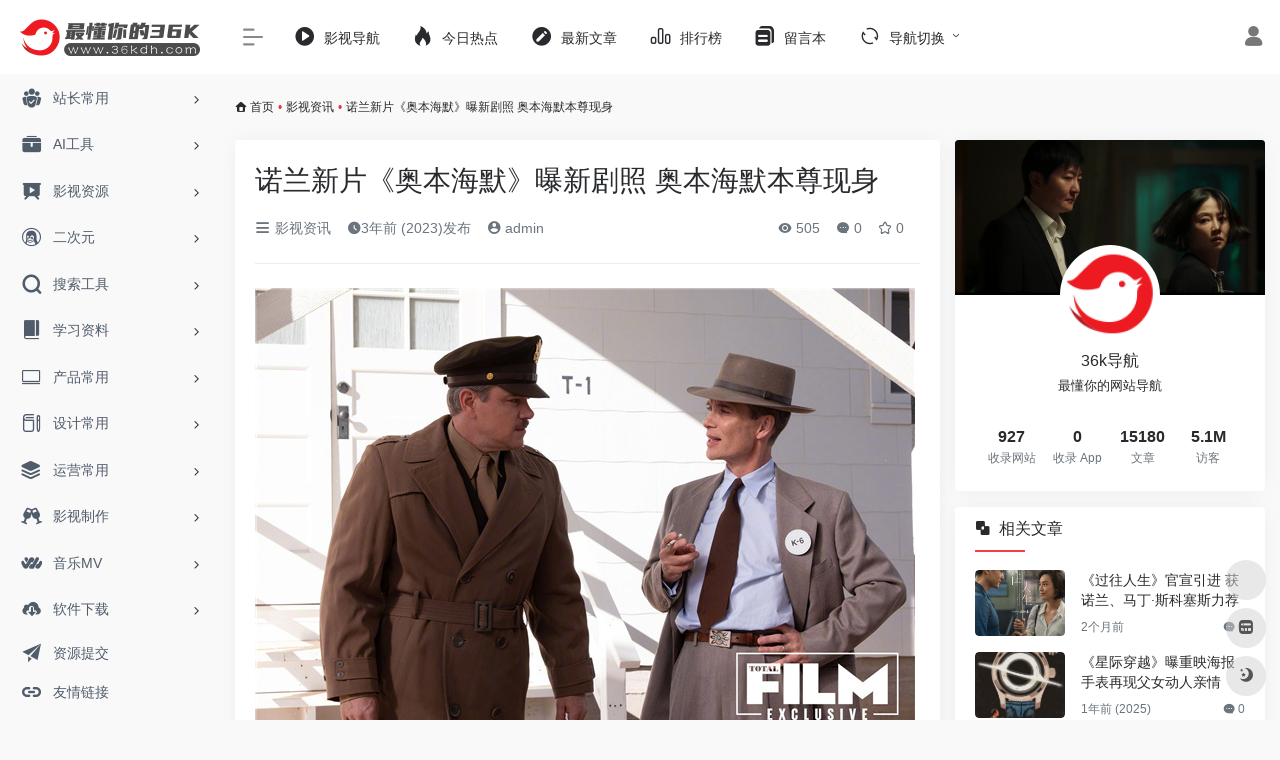

--- FILE ---
content_type: text/html; charset=UTF-8
request_url: https://36kdh.com/4270.html
body_size: 16347
content:
<!DOCTYPE html>
<html lang="zh-Hans" class="io-grey-mode">
<head> 
<script>
    var default_c = "io-grey-mode";
    var night = document.cookie.replace(/(?:(?:^|.*;\s*)io_night_mode\s*\=\s*([^;]*).*$)|^.*$/, "$1"); 
    try {
        if (night === "0") {
            document.documentElement.classList.add("io-black-mode");
            document.documentElement.classList.remove(default_c);
        } else {
            document.documentElement.classList.remove("io-black-mode");
            document.documentElement.classList.add(default_c);
        }
    } catch (_) {}
</script><meta charset="UTF-8">
<meta name="renderer" content="webkit">
<meta name="force-rendering" content="webkit">
<meta http-equiv="X-UA-Compatible" content="IE=edge, chrome=1">
<meta name="viewport" content="width=device-width, initial-scale=1.0, user-scalable=0, minimum-scale=1.0, maximum-scale=0.0, viewport-fit=cover">
<title>诺兰新片《奥本海默》曝新剧照 奥本海默本尊现身-36k导航</title>
<meta name="theme-color" content="#f9f9f9" />
<meta name="keywords" content="奥本海默,希里安·墨菲,诺兰" />
<meta name="description" content="1905电影网讯 近日，由克里斯托弗&middot;诺兰导演的新片《奥本海默》发布全新剧照和片场照。" />
<meta property="og:type" content="article">
<meta property="og:url" content="https://36kdh.com/4270.html"/> 
<meta property="og:title" content="诺兰新片《奥本海默》曝新剧照 奥本海默本尊现身-36k导航">
<meta property="og:description" content="1905电影网讯 近日，由克里斯托弗&middot;诺兰导演的新片《奥本海默》发布全新剧照和片场照。">
<meta property="og:image" content="https://image11.m1905.cn/uploadfile/2023/0520/20230520041815141649.jpg">
<meta property="og:site_name" content="36k导航">
<link rel="shortcut icon" href="https://36kdh.com/wp-content/uploads/2022/07/36kdh.png">
<link rel="apple-touch-icon" href="https://36kdh.com/wp-content/uploads/2022/07/36kdh.png">
<!--[if IE]><script src="https://36kdh.com/wp-content/themes/onenav/js/html5.min.js"></script><![endif]-->
<meta name='robots' content='max-image-preview:large' />
<link rel='dns-prefetch' href='//at.alicdn.com' />
<link rel="alternate" title="oEmbed (JSON)" type="application/json+oembed" href="https://36kdh.com/wp-json/oembed/1.0/embed?url=https%3A%2F%2F36kdh.com%2F4270.html" />
<link rel="alternate" title="oEmbed (XML)" type="text/xml+oembed" href="https://36kdh.com/wp-json/oembed/1.0/embed?url=https%3A%2F%2F36kdh.com%2F4270.html&#038;format=xml" />
<style id='wp-img-auto-sizes-contain-inline-css' type='text/css'>
img:is([sizes=auto i],[sizes^="auto," i]){contain-intrinsic-size:3000px 1500px}
/*# sourceURL=wp-img-auto-sizes-contain-inline-css */
</style>
<style id='classic-theme-styles-inline-css' type='text/css'>
/*! This file is auto-generated */
.wp-block-button__link{color:#fff;background-color:#32373c;border-radius:9999px;box-shadow:none;text-decoration:none;padding:calc(.667em + 2px) calc(1.333em + 2px);font-size:1.125em}.wp-block-file__button{background:#32373c;color:#fff;text-decoration:none}
/*# sourceURL=/wp-includes/css/classic-themes.min.css */
</style>
<link rel='stylesheet' id='iconfont-css' href='https://36kdh.com/wp-content/themes/onenav/css/iconfont.css?ver=4.1806' type='text/css' media='all' />
<link rel='stylesheet' id='iconfont-io-1-css' href='//at.alicdn.com/t/font_1620678_18rbnd2homc.css' type='text/css' media='all' />
<link rel='stylesheet' id='bootstrap-css' href='https://36kdh.com/wp-content/themes/onenav/css/bootstrap.min.css?ver=4.1806' type='text/css' media='all' />
<link rel='stylesheet' id='lightbox-css' href='https://36kdh.com/wp-content/themes/onenav/css/jquery.fancybox.min.css?ver=4.1806' type='text/css' media='all' />
<link rel='stylesheet' id='style-css' href='https://36kdh.com/wp-content/themes/onenav/css/style.min.css?ver=4.1806' type='text/css' media='all' />
<script type="text/javascript" src="https://36kdh.com/wp-content/themes/onenav/js/jquery.min.js?ver=4.1806" id="jquery-js"></script>
<script type="text/javascript" id="jquery-js-after">
/* <![CDATA[ */
/* <![CDATA[ */ 
        function loadFunc(func) {if (document.all){window.attachEvent("onload",func);}else{window.addEventListener("load",func,false);}}   
        /* ]]]]><![CDATA[> */
//# sourceURL=jquery-js-after
/* ]]> */
</script>
<link rel="canonical" href="https://36kdh.com/4270.html" />
<script charset="UTF-8" id="LA_COLLECT" src="//sdk.51.la/js-sdk-pro.min.js"></script>
                <script>LA.init({id: "Jjn9lgLFM34zDS87",ck: "Jjn9lgLFM34zDS87"})</script><style>.customize-width{max-width:1900px}.sidebar-nav{width:220px}@media (min-width: 768px){.main-content{margin-left:220px;}.main-content .page-header{left:220px;}}</style><!-- 自定义代码 -->
<script>
var _hmt = _hmt || [];
(function() {
  var hm = document.createElement("script");
  hm.src = "https://hm.baidu.com/hm.js?ba9fadd1dceb65aa3ce69ac70341b246";
  var s = document.getElementsByTagName("script")[0]; 
  s.parentNode.insertBefore(hm, s);
})();
</script>
<script charset="UTF-8" id="LA_COLLECT" src="/wp-content/themes/onenav/js/js-sdk-pro.min.js"></script>
<script>LA.init({id:"Jjn9lgLFM34zDS87",ck:"Jjn9lgLFM34zDS87"})</script><!-- end 自定义代码 -->
</head> 
<body class="wp-singular post-template-default single single-post postid-4270 single-format-image wp-theme-onenav sidebar_right post postformat-image">
        <div id="sidebar" class="sticky sidebar-nav fade">
            <div class="modal-dialog h-100  sidebar-nav-inner">
                <div class="sidebar-logo border-bottom border-color">
                    <!-- logo -->
                    <div class="logo overflow-hidden">
                                                <a href="https://36kdh.com" class="logo-expanded">
                            <img src="https://36kdh.com/wp-content/uploads/2022/06/35467567.png" height="40" class="logo-light" alt="36k导航">
                            <img src="https://36kdh.com/wp-content/uploads/2022/06/灰.png" height="40" class="logo-dark d-none" alt="36k导航">
                        </a>
                        <a href="https://36kdh.com" class="logo-collapsed">
                            <img src="https://36kdh.com/wp-content/uploads/2022/07/36kdh.png" height="40" class="logo-light" alt="36k导航">
                            <img src="https://36kdh.com/wp-content/uploads/2022/07/36kdh.png" height="40" class="logo-dark d-none" alt="36k导航">
                        </a>
                    </div>
                    <!-- logo end -->
                </div>
                <div class="sidebar-menu flex-fill">
                    <div class="sidebar-scroll" >
                        <div class="sidebar-menu-inner">
                            <ul> 
                                                                                                        <li class="sidebar-item">
                                                                                        <a href="https://36kdh.com/#term-49" class="" data-change="https://36kdh.com/#term-49">
                                                <i class="io io-tuandui icon-fw icon-lg"></i>
                                                <span>站长常用</span>
                                            </a>
                                            <i class="iconfont icon-arrow-r-m sidebar-more text-sm"></i>
                                            <ul >
                                             
                                                <li>
                                                    <a href="https://36kdh.com/#term-49-52" class=""><span>看直播</span></a>
                                                </li>
                                             
                                                <li>
                                                    <a href="https://36kdh.com/#term-49-50" class=""><span>听音乐</span></a>
                                                </li>
                                             
                                                <li>
                                                    <a href="https://36kdh.com/#term-49-51" class=""><span>看电影</span></a>
                                                </li>
                                             
                                                <li>
                                                    <a href="https://36kdh.com/#term-49-53" class=""><span>花钱购物</span></a>
                                                </li>
                                             
                                                <li>
                                                    <a href="https://36kdh.com/#term-49-55" class=""><span>出行旅游</span></a>
                                                </li>
                                             
                                                <li>
                                                    <a href="https://36kdh.com/#term-49-56" class=""><span>口碑外卖</span></a>
                                                </li>
                                             
                                                <li>
                                                    <a href="https://36kdh.com/#term-49-54" class=""><span>社交论坛</span></a>
                                                </li>
                                             
                                                <li>
                                                    <a href="https://36kdh.com/#term-49-57" class=""><span>其他工具</span></a>
                                                </li>
                                                                                        </ul>
                                        </li>
                                                                        <li class="sidebar-item">
                                                                                        <a href="https://36kdh.com/#term-14196" class="" data-change="https://36kdh.com/#term-14196">
                                                <i class="io io-gongju icon-fw icon-lg"></i>
                                                <span>AI工具</span>
                                            </a>
                                            <i class="iconfont icon-arrow-r-m sidebar-more text-sm"></i>
                                            <ul >
                                             
                                                <li>
                                                    <a href="https://36kdh.com/#term-14196-16949" class=""><span>AI推荐</span></a>
                                                </li>
                                                                                        </ul>
                                        </li>
                                                                        <li class="sidebar-item">
                                                                                        <a href="https://36kdh.com/#term-9" class="" data-change="https://36kdh.com/#term-9">
                                                <i class="io io-yanshi icon-fw icon-lg"></i>
                                                <span>影视资源</span>
                                            </a>
                                            <i class="iconfont icon-arrow-r-m sidebar-more text-sm"></i>
                                            <ul >
                                             
                                                <li>
                                                    <a href="https://36kdh.com/#term-9-267" class=""><span>在线影视</span></a>
                                                </li>
                                             
                                                <li>
                                                    <a href="https://36kdh.com/#term-9-64" class=""><span>4K蓝光</span></a>
                                                </li>
                                             
                                                <li>
                                                    <a href="https://36kdh.com/#term-9-66" class=""><span>美剧</span></a>
                                                </li>
                                             
                                                <li>
                                                    <a href="https://36kdh.com/#term-9-67" class=""><span>日韩剧</span></a>
                                                </li>
                                             
                                                <li>
                                                    <a href="https://36kdh.com/#term-9-7" class=""><span>影视名站</span></a>
                                                </li>
                                             
                                                <li>
                                                    <a href="https://36kdh.com/#term-9-8" class=""><span>电影下载</span></a>
                                                </li>
                                             
                                                <li>
                                                    <a href="https://36kdh.com/#term-9-68" class=""><span>纪录片</span></a>
                                                </li>
                                             
                                                <li>
                                                    <a href="https://36kdh.com/#term-9-69" class=""><span>短片视频</span></a>
                                                </li>
                                             
                                                <li>
                                                    <a href="https://36kdh.com/#term-9-70" class=""><span>字幕</span></a>
                                                </li>
                                             
                                                <li>
                                                    <a href="https://36kdh.com/#term-9-71" class=""><span>影视资讯</span></a>
                                                </li>
                                             
                                                <li>
                                                    <a href="https://36kdh.com/#term-9-72" class=""><span>影评解说</span></a>
                                                </li>
                                                                                        </ul>
                                        </li>
                                                                        <li class="sidebar-item">
                                                                                        <a href="https://36kdh.com/#term-42" class="" data-change="https://36kdh.com/#term-42">
                                                <i class="iconfont icon-linux icon-fw icon-lg"></i>
                                                <span>二次元</span>
                                            </a>
                                            <i class="iconfont icon-arrow-r-m sidebar-more text-sm"></i>
                                            <ul >
                                             
                                                <li>
                                                    <a href="https://36kdh.com/#term-42-43" class=""><span>动漫影音</span></a>
                                                </li>
                                             
                                                <li>
                                                    <a href="https://36kdh.com/#term-42-44" class=""><span>动漫下载</span></a>
                                                </li>
                                             
                                                <li>
                                                    <a href="https://36kdh.com/#term-42-46" class=""><span>漫画</span></a>
                                                </li>
                                             
                                                <li>
                                                    <a href="https://36kdh.com/#term-42-2853" class=""><span>漫图</span></a>
                                                </li>
                                             
                                                <li>
                                                    <a href="https://36kdh.com/#term-42-47" class=""><span>社区</span></a>
                                                </li>
                                                                                        </ul>
                                        </li>
                                                                        <li class="sidebar-item">
                                                                                        <a href="https://36kdh.com/#term-18" class="" data-change="https://36kdh.com/#term-18">
                                                <i class="iconfont icon-search icon-fw icon-lg"></i>
                                                <span>搜索工具</span>
                                            </a>
                                            <i class="iconfont icon-arrow-r-m sidebar-more text-sm"></i>
                                            <ul >
                                             
                                                <li>
                                                    <a href="https://36kdh.com/#term-18-124" class=""><span>网盘搜索</span></a>
                                                </li>
                                             
                                                <li>
                                                    <a href="https://36kdh.com/#term-18-119" class=""><span>聚合搜索</span></a>
                                                </li>
                                             
                                                <li>
                                                    <a href="https://36kdh.com/#term-18-120" class=""><span>BT搜索</span></a>
                                                </li>
                                             
                                                <li>
                                                    <a href="https://36kdh.com/#term-18-121" class=""><span>图书搜索</span></a>
                                                </li>
                                             
                                                <li>
                                                    <a href="https://36kdh.com/#term-18-122" class=""><span>小说搜索</span></a>
                                                </li>
                                             
                                                <li>
                                                    <a href="https://36kdh.com/#term-18-123" class=""><span>图片搜索</span></a>
                                                </li>
                                             
                                                <li>
                                                    <a href="https://36kdh.com/#term-18-125" class=""><span>信息查询</span></a>
                                                </li>
                                                                                        </ul>
                                        </li>
                                                                        <li class="sidebar-item">
                                                                                        <a href="https://36kdh.com/#term-14" class="" data-change="https://36kdh.com/#term-14">
                                                <i class="io io-book icon-fw icon-lg"></i>
                                                <span>学习资料</span>
                                            </a>
                                            <i class="iconfont icon-arrow-r-m sidebar-more text-sm"></i>
                                            <ul >
                                             
                                                <li>
                                                    <a href="https://36kdh.com/#term-14-58" class=""><span>向上学习</span></a>
                                                </li>
                                             
                                                <li>
                                                    <a href="https://36kdh.com/#term-14-60" class=""><span>数学</span></a>
                                                </li>
                                             
                                                <li>
                                                    <a href="https://36kdh.com/#term-14-61" class=""><span>写作</span></a>
                                                </li>
                                             
                                                <li>
                                                    <a href="https://36kdh.com/#term-14-59" class=""><span>公务员</span></a>
                                                </li>
                                             
                                                <li>
                                                    <a href="https://36kdh.com/#term-14-62" class=""><span>公开课</span></a>
                                                </li>
                                             
                                                <li>
                                                    <a href="https://36kdh.com/#term-14-63" class=""><span>其他资料</span></a>
                                                </li>
                                                                                        </ul>
                                        </li>
                                                                        <li class="sidebar-item">
                                                                                        <a href="https://36kdh.com/#term-84" class="" data-change="https://36kdh.com/#term-84">
                                                <i class="iconfont icon-huabanfuben icon-fw icon-lg"></i>
                                                <span>产品常用</span>
                                            </a>
                                            <i class="iconfont icon-arrow-r-m sidebar-more text-sm"></i>
                                            <ul >
                                             
                                                <li>
                                                    <a href="https://36kdh.com/#term-84-110" class=""><span>思维导图</span></a>
                                                </li>
                                             
                                                <li>
                                                    <a href="https://36kdh.com/#term-84-112" class=""><span>产品设计</span></a>
                                                </li>
                                             
                                                <li>
                                                    <a href="https://36kdh.com/#term-84-2676" class=""><span>界面设计</span></a>
                                                </li>
                                             
                                                <li>
                                                    <a href="https://36kdh.com/#term-84-2677" class=""><span>网页设计</span></a>
                                                </li>
                                             
                                                <li>
                                                    <a href="https://36kdh.com/#term-84-2463" class=""><span>产品协作</span></a>
                                                </li>
                                             
                                                <li>
                                                    <a href="https://36kdh.com/#term-84-111" class=""><span>学习参考</span></a>
                                                </li>
                                             
                                                <li>
                                                    <a href="https://36kdh.com/#term-84-113" class=""><span>产品资讯</span></a>
                                                </li>
                                                                                        </ul>
                                        </li>
                                                                        <li class="sidebar-item">
                                                                                        <a href="https://36kdh.com/#term-19" class="" data-change="https://36kdh.com/#term-19">
                                                <i class="io io-change icon-fw icon-lg"></i>
                                                <span>设计常用</span>
                                            </a>
                                            <i class="iconfont icon-arrow-r-m sidebar-more text-sm"></i>
                                            <ul >
                                             
                                                <li>
                                                    <a href="https://36kdh.com/#term-19-75" class=""><span>设计工具</span></a>
                                                </li>
                                             
                                                <li>
                                                    <a href="https://36kdh.com/#term-19-2678" class=""><span>UI素材</span></a>
                                                </li>
                                             
                                                <li>
                                                    <a href="https://36kdh.com/#term-19-73" class=""><span>图库</span></a>
                                                </li>
                                             
                                                <li>
                                                    <a href="https://36kdh.com/#term-19-76" class=""><span>图标</span></a>
                                                </li>
                                             
                                                <li>
                                                    <a href="https://36kdh.com/#term-19-74" class=""><span>在线工具</span></a>
                                                </li>
                                             
                                                <li>
                                                    <a href="https://36kdh.com/#term-19-78" class=""><span>在线配色</span></a>
                                                </li>
                                             
                                                <li>
                                                    <a href="https://36kdh.com/#term-19-82" class=""><span>界面灵感</span></a>
                                                </li>
                                             
                                                <li>
                                                    <a href="https://36kdh.com/#term-19-81" class=""><span>灵感创意</span></a>
                                                </li>
                                             
                                                <li>
                                                    <a href="https://36kdh.com/#term-19-83" class=""><span>网页灵感</span></a>
                                                </li>
                                             
                                                <li>
                                                    <a href="https://36kdh.com/#term-19-79" class=""><span>设计社区</span></a>
                                                </li>
                                             
                                                <li>
                                                    <a href="https://36kdh.com/#term-19-77" class=""><span>设计教程</span></a>
                                                </li>
                                                                                        </ul>
                                        </li>
                                                                        <li class="sidebar-item">
                                                                                        <a href="https://36kdh.com/#term-15" class="" data-change="https://36kdh.com/#term-15">
                                                <i class="iconfont icon-category icon-fw icon-lg"></i>
                                                <span>运营常用</span>
                                            </a>
                                            <i class="iconfont icon-arrow-r-m sidebar-more text-sm"></i>
                                            <ul >
                                             
                                                <li>
                                                    <a href="https://36kdh.com/#term-15-109" class=""><span>自媒体</span></a>
                                                </li>
                                             
                                                <li>
                                                    <a href="https://36kdh.com/#term-15-104" class=""><span>热点数据</span></a>
                                                </li>
                                             
                                                <li>
                                                    <a href="https://36kdh.com/#term-15-100" class=""><span>在线工具</span></a>
                                                </li>
                                             
                                                <li>
                                                    <a href="https://36kdh.com/#term-15-102" class=""><span>排版工具</span></a>
                                                </li>
                                             
                                                <li>
                                                    <a href="https://36kdh.com/#term-15-106" class=""><span>二维码生成</span></a>
                                                </li>
                                             
                                                <li>
                                                    <a href="https://36kdh.com/#term-15-105" class=""><span>视频剪辑</span></a>
                                                </li>
                                             
                                                <li>
                                                    <a href="https://36kdh.com/#term-15-101" class=""><span>seo工具</span></a>
                                                </li>
                                             
                                                <li>
                                                    <a href="https://36kdh.com/#term-15-103" class=""><span>收集数据</span></a>
                                                </li>
                                             
                                                <li>
                                                    <a href="https://36kdh.com/#term-15-107" class=""><span>在线协作</span></a>
                                                </li>
                                             
                                                <li>
                                                    <a href="https://36kdh.com/#term-15-108" class=""><span>运营资讯</span></a>
                                                </li>
                                                                                        </ul>
                                        </li>
                                                                        <li class="sidebar-item">
                                                                                        <a href="https://36kdh.com/#term-20" class="" data-change="https://36kdh.com/#term-20">
                                                <i class="iconfont icon-links icon-fw icon-lg"></i>
                                                <span>影视制作</span>
                                            </a>
                                            <i class="iconfont icon-arrow-r-m sidebar-more text-sm"></i>
                                            <ul >
                                             
                                                <li>
                                                    <a href="https://36kdh.com/#term-20-126" class=""><span>影视素材</span></a>
                                                </li>
                                             
                                                <li>
                                                    <a href="https://36kdh.com/#term-20-128" class=""><span>剪辑相关</span></a>
                                                </li>
                                             
                                                <li>
                                                    <a href="https://36kdh.com/#term-20-129" class=""><span>渲染平台</span></a>
                                                </li>
                                             
                                                <li>
                                                    <a href="https://36kdh.com/#term-20-127" class=""><span>软件插件</span></a>
                                                </li>
                                             
                                                <li>
                                                    <a href="https://36kdh.com/#term-20-130" class=""><span>学习论坛</span></a>
                                                </li>
                                                                                        </ul>
                                        </li>
                                                                        <li class="sidebar-item">
                                                                                        <a href="https://36kdh.com/#term-21" class="" data-change="https://36kdh.com/#term-21">
                                                <i class="io io-iowen icon-fw icon-lg"></i>
                                                <span>音乐MV</span>
                                            </a>
                                            <i class="iconfont icon-arrow-r-m sidebar-more text-sm"></i>
                                            <ul >
                                             
                                                <li>
                                                    <a href="https://36kdh.com/#term-21-114" class=""><span>在线音乐</span></a>
                                                </li>
                                             
                                                <li>
                                                    <a href="https://36kdh.com/#term-21-866" class=""><span>音乐下载</span></a>
                                                </li>
                                             
                                                <li>
                                                    <a href="https://36kdh.com/#term-21-116" class=""><span>高清MV</span></a>
                                                </li>
                                             
                                                <li>
                                                    <a href="https://36kdh.com/#term-21-117" class=""><span>电台FM</span></a>
                                                </li>
                                             
                                                <li>
                                                    <a href="https://36kdh.com/#term-21-118" class=""><span>其他音乐</span></a>
                                                </li>
                                                                                        </ul>
                                        </li>
                                                                        <li class="sidebar-item">
                                                                                        <a href="https://36kdh.com/#term-16" class="" data-change="https://36kdh.com/#term-16">
                                                <i class="io io-xiazai1 icon-fw icon-lg"></i>
                                                <span>软件下载</span>
                                            </a>
                                            <i class="iconfont icon-arrow-r-m sidebar-more text-sm"></i>
                                            <ul >
                                             
                                                <li>
                                                    <a href="https://36kdh.com/#term-16-45" class=""><span>游戏下载</span></a>
                                                </li>
                                             
                                                <li>
                                                    <a href="https://36kdh.com/#term-16-94" class=""><span>资源站</span></a>
                                                </li>
                                             
                                                <li>
                                                    <a href="https://36kdh.com/#term-16-923" class=""><span>下载站</span></a>
                                                </li>
                                             
                                                <li>
                                                    <a href="https://36kdh.com/#term-16-95" class=""><span>破解站</span></a>
                                                </li>
                                             
                                                <li>
                                                    <a href="https://36kdh.com/#term-16-907" class=""><span>电脑软件</span></a>
                                                </li>
                                             
                                                <li>
                                                    <a href="https://36kdh.com/#term-16-96" class=""><span>安卓下载</span></a>
                                                </li>
                                             
                                                <li>
                                                    <a href="https://36kdh.com/#term-16-97" class=""><span>苹果下载</span></a>
                                                </li>
                                             
                                                <li>
                                                    <a href="https://36kdh.com/#term-16-98" class=""><span>下载工具</span></a>
                                                </li>
                                             
                                                <li>
                                                    <a href="https://36kdh.com/#term-16-99" class=""><span>网页插件</span></a>
                                                </li>
                                                                                        </ul>
                                        </li>
                                                                        <li class="sidebar-item">
                                                                                        <a href="https://36kdh.com/#term-86" class="" data-change="https://36kdh.com/#term-86">
                                                <i class="iconfont icon-globe icon-fw icon-lg"></i>
                                                <span>导航网址</span>
                                            </a>
                                            <i class="iconfont icon-arrow-r-m sidebar-more text-sm"></i>
                                            <ul >
                                             
                                                <li>
                                                    <a href="https://36kdh.com/#term-86-87" class=""><span>综合</span></a>
                                                </li>
                                             
                                                <li>
                                                    <a href="https://36kdh.com/#term-86-88" class=""><span>学习</span></a>
                                                </li>
                                             
                                                <li>
                                                    <a href="https://36kdh.com/#term-86-89" class=""><span>学术</span></a>
                                                </li>
                                             
                                                <li>
                                                    <a href="https://36kdh.com/#term-86-91" class=""><span>影视</span></a>
                                                </li>
                                             
                                                <li>
                                                    <a href="https://36kdh.com/#term-86-93" class=""><span>产品</span></a>
                                                </li>
                                             
                                                <li>
                                                    <a href="https://36kdh.com/#term-86-90" class=""><span>设计</span></a>
                                                </li>
                                             
                                                <li>
                                                    <a href="https://36kdh.com/#term-86-92" class=""><span>运营</span></a>
                                                </li>
                                                                                        </ul>
                                        </li>
                                                                        <li class="sidebar-item">
                                                                                        <a href="https://36kdh.com/#term-15838" class="" data-change="https://36kdh.com/#term-15838">
                                                <i class="iconfont icon-category icon-fw icon-lg"></i>
                                                <span>乱七八糟</span>
                                            </a>
                                            <i class="iconfont icon-arrow-r-m sidebar-more text-sm"></i>
                                            <ul >
                                             
                                                <li>
                                                    <a href="https://36kdh.com/#term-15838-85" class=""><span>未分类</span></a>
                                                </li>
                                             
                                                <li>
                                                    <a href="https://36kdh.com/#term-15838-15839" class=""><span>失效站点</span></a>
                                                </li>
                                                                                        </ul>
                                        </li>
                                 
                            </ul>
                        </div>
                    </div>
                </div>
                <div class="border-top py-2 border-color">
                    <div class="flex-bottom">
                        <ul> 
                            <li id="menu-item-64" class="menu-item menu-item-type-post_type menu-item-object-page menu-item-64 sidebar-item"><a href="https://36kdh.com/tijiao">
        <i class="iconfont icon-tougao icon-fw icon-lg"></i>
                <span>资源提交</span></a></li>
<li id="menu-item-65" class="menu-item menu-item-type-post_type menu-item-object-page menu-item-65 sidebar-item"><a href="https://36kdh.com/links">
        <i class="iconfont icon-url icon-fw icon-lg"></i>
                <span>友情链接</span></a></li>
 
                        </ul>
                    </div>
                </div>
            </div>
        </div>
        <div class="main-content flex-fill">    <div class=" header-nav">
        <div id="header" class="page-header sticky">
            <div class="navbar navbar-expand-md">
                <div class="container-fluid p-0 position-relative">
                    <div class="position-absolute w-100 text-center">
                        <a href="https://36kdh.com" class="navbar-brand d-md-none m-0" title="36k导航">
                            <img src="https://36kdh.com/wp-content/uploads/2022/06/35467567.png" class="logo-light" alt="36k导航" height="30">
                            <img src="https://36kdh.com/wp-content/uploads/2022/06/灰.png" class="logo-dark d-none" alt="36k导航" height="30">
                        </a>
                    </div>
                    <div class="nav-item d-md-none mobile-menu py-2 position-relative"><a href="javascript:" id="sidebar-switch" data-toggle="modal" data-target="#sidebar"><i class="iconfont icon-classification icon-lg"></i></a></div>                    <div class="collapse navbar-collapse order-2 order-md-1">
                        <div class="header-mini-btn">
                            <label>
                                <input id="mini-button" type="checkbox" checked="checked">
                                <svg viewBox="0 0 100 100" xmlns="http://www.w3.org/2000/svg"> 
                                    <path class="line--1" d="M0 40h62c18 0 18-20-17 5L31 55"></path>
                                    <path class="line--2" d="M0 50h80"></path>
                                    <path class="line--3" d="M0 60h62c18 0 18 20-17-5L31 45"></path>
                                </svg>
                            </label>
                        
                        </div>
                                                <ul class="navbar-nav navbar-top site-menu mr-4">
                            <li id="menu-item-1779" class="menu-item menu-item-type-custom menu-item-object-custom menu-item-1779"><a href="https://klyingshi1.com/">
        <i class="io io-caozuoshili icon-fw icon-lg"></i>
                <span>影视导航</span></a></li>
<li id="menu-item-201" class="menu-item menu-item-type-custom menu-item-object-custom menu-item-201"><a href="https://36kdh.com/hotnews/">
        <i class="iconfont icon-hot icon-fw icon-lg"></i>
                <span>今日热点</span></a></li>
<li id="menu-item-84" class="menu-item menu-item-type-post_type menu-item-object-page menu-item-84"><a href="https://36kdh.com/wenzhang">
        <i class="iconfont icon-modify icon-fw icon-lg"></i>
                <span>最新文章</span></a></li>
<li id="menu-item-85" class="menu-item menu-item-type-post_type menu-item-object-page menu-item-85"><a href="https://36kdh.com/paihangban">
        <i class="io io-rankings icon-fw icon-lg"></i>
                <span>排行榜</span></a></li>
<li id="menu-item-196" class="menu-item menu-item-type-post_type menu-item-object-page menu-item-196"><a href="https://36kdh.com/%e7%95%99%e8%a8%80%e6%9c%ac">
        <i class="iconfont icon-instructions icon-fw icon-lg"></i>
                <span>留言本</span></a></li>
<li id="menu-item-14167" class="menu-item menu-item-type-custom menu-item-object-custom menu-item-home menu-item-has-children menu-item-14167"><a href="https://36kdh.com/#">
        <i class="iconfont icon-refresh icon-fw icon-lg"></i>
                <span>导航切换</span></a>
<ul class="sub-menu">
	<li id="menu-item-14168" class="menu-item menu-item-type-post_type menu-item-object-page menu-item-14168"><a href="https://36kdh.com/ai">
        <i class="iconfont icon-smiley-circle icon-fw icon-lg"></i>
                <span>ai导航</span></a></li>
</ul>
</li>
 
                        </ul>
                    </div>
                    <ul class="nav navbar-menu text-xs order-1 order-md-2 position-relative">
                                                                            <li class="nav-login ml-3 ml-md-4">
                                <a href="https://36kdh.com/login/?redirect_to=https://36kdh.com/4270.html" title="登录"><i class="iconfont icon-user icon-lg"></i></a>
                            </li>
                                                                                            </ul>
                </div>
            </div>
        </div>
        <div class="placeholder"></div>
            </div>
  <div id="content" class="container my-3 my-md-4">
    <nav class="text-xs mb-3 mb-md-4"  aria-label="breadcrumb"><i class="iconfont icon-home"></i> <a class="crumbs" href="https://36kdh.com/">首页</a><i class="text-danger px-1">•</i><a href="https://36kdh.com/yingshizx" rel="category tag">影视资讯</a><i class="text-danger px-1">•</i><span aria-current="page">诺兰新片《奥本海默》曝新剧照 奥本海默本尊现身</span></nav>    <main class="content" role="main">
    <div class="content-wrap">
        <div class="content-layout">
                <div class="panel card">
        <div class="card-body">
        <div class="panel-header mb-4"><h1 class="h3 mb-3">诺兰新片《奥本海默》曝新剧照 奥本海默本尊现身</h1><div class="d-flex flex-fill text-muted text-sm pb-4 border-bottom border-t"><span class="mr-3 d-none d-sm-block"><a href="https://36kdh.com/yingshizx"><i class="iconfont icon-classification"></i> 影视资讯</a></span><span class="mr-3"><i class="iconfont icon-time"></i><span title="2023年5月21日 am11:55发布">3年前 (2023)发布</span></span><span class="mr-3"><a href="https://36kdh.com/author/1" title="admin"><i class="iconfont icon-user-circle"></i> admin</a></span><div class="flex-fill"></div><span class="views mr-3"><i class="iconfont icon-chakan"></i> 505</span><span class="mr-3"><a class="smooth-n" href="#comments"> <i class="iconfont icon-comment"></i> 0</a></span>
                <span class="mr-3"><a class="btn-like btn-link-like " href="javascript:;" data-action="post_star" data-post_type="post" data-id="4270" data-ticket="efb95137c9"><i class="star-ico iconfont icon-collection-line"></i> <span class="star-count-4270">0</span></a></span></div></div>                <div class="panel-body single mt-2"> 
            <img decoding="async" data-src="https://image11.m1905.cn/uploadfile/2023/0520/20230520041758482334.jpg" src="https://36kdh.com/wp-content/themes/onenav/images/t.png" alt="诺兰新片《奥本海默》曝新剧照 奥本海默本尊现身" style="margin: 0 auto" />
</p>
<p><strong>1905电影网讯 </strong>近日，由克里斯托弗&middot;诺兰导演的新片《<a class="external" href="https://36kdh.com/tag/%e5%a5%a5%e6%9c%ac%e6%b5%b7%e9%bb%98" title="查看与 奥本海默 相关的文章" target="_blank">奥本海默</a>》发布全新剧照和片场照。在剧照上，希里安&middot;墨菲所饰演的奥本海默和马特&middot;达蒙所扮演的美国军官，正面对面地站在一起。</p>
</p>
<img decoding="async" data-src="https://image11.m1905.cn/uploadfile/2023/0520/20230520041807538957.jpg" src="https://36kdh.com/wp-content/themes/onenav/images/t.png" alt="诺兰新片《奥本海默》曝新剧照 奥本海默本尊现身" style="margin: 0 auto" />
</p>
<p>该片改编自普利策奖的获奖作品《美国普罗米修斯：奥本海默的胜与悲》，讲述了美国&ldquo;原子弹之父&rdquo;奥本海默开发原子弹的故事。</p>
</p>
<p>作为一部传记片，《奥本海默》的故事围绕着罗伯特&middot;奥本海默展开，这位理论物理学专家，因参与制造原子弹，内心备受煎熬，复杂的心情贯穿了他的余生。影片将会在7月21日北美上映。</p>
</p>
<img decoding="async" data-src="https://image11.m1905.cn/uploadfile/2023/0520/20230520041815141649.jpg" src="https://36kdh.com/wp-content/themes/onenav/images/t.png" alt="诺兰新片《奥本海默》曝新剧照 奥本海默本尊现身" style="margin: 0 auto" />
</p>
<p>        <span class="autor-name fr">文/云猫猫</span></p>
        </div>
        <div class="post-tags my-3"><i class="iconfont icon-tags mr-2"></i><a href="https://36kdh.com/yingshizx" class="btn vc-l-violet btn-sm text-xs text-height-xs m-1 rounded-pill"  rel="tag" title="查看更多文章"># 影视资讯</a><a href="https://36kdh.com/tag/%e5%a5%a5%e6%9c%ac%e6%b5%b7%e9%bb%98" class="btn vc-l-gray btn-sm text-xs text-height-xs m-1 rounded-pill"  rel="tag" title="查看更多文章"># 奥本海默</a><a href="https://36kdh.com/tag/%e5%b8%8c%e9%87%8c%e5%ae%89%c2%b7%e5%a2%a8%e8%8f%b2" class="btn vc-l-blue btn-sm text-xs text-height-xs m-1 rounded-pill"  rel="tag" title="查看更多文章"># 希里安·墨菲</a><a href="https://36kdh.com/tag/%e8%af%ba%e5%85%b0" class="btn vc-l-red btn-sm text-xs text-height-xs m-1 rounded-pill"  rel="tag" title="查看更多文章"># 诺兰</a></div><div class="text-xs text-muted"><div><span>©</span> 版权声明</div><div class="posts-copyright">文章版权归作者所有，未经允许请勿转载。</div></div> 
                </div>
    </div>
        <div class="near-navigation rounded mt-4 py-2">
                        <div class="nav previous border-right border-color">
            <a class="near-permalink" href="https://36kdh.com/4269.html">
            <span>上一篇</span>
            <h4 class="near-title">《超能敢死队》续集新动态：西格妮·韦弗不参演</h4>
            </a>
        </div>
                        <div class="nav next border-left border-color">
            <a class="near-permalink" href="https://36kdh.com/4271.html">
            <span>下一篇</span>
            <h4 class="near-title">《花月杀手》戛纳首映 小李子周冬雨朱一龙等亮相</h4>
        </a>
        </div>
            </div>
                <h4 class="text-gray text-lg my-4"><i class="site-tag iconfont icon-book icon-lg mr-1" ></i>相关文章</h4>
            <div class="row mb-n4"> 
                                <div class="col-6 col-md-4">
                            <div class="card-post list-item">
                <div class="media media-4x3 p-0 rounded">
                                        <a class="media-content" href="https://36kdh.com/13011.html" target="_blank" data-src="https://image11.m1905.cn/uploadfile/2024/0809/20240809101902820505.jpg"></a>
                                    </div>
                <div class="list-content">
                    <div class="list-body">
                        <a href="https://36kdh.com/13011.html" target="_blank" class="list-title text-md overflowClip_2">
                        《死侍3》全球总票房破9亿美元 接续《奥本海默》                        </a>
                    </div>
                    <div class="list-footer">
                        <div class="d-flex flex-fill align-items-center">
                            <a href="https://36kdh.com/author/1" class="flex-avatar mr-1" target="_blank">
                            <img alt='' src='https://cdn.iocdn.cc/avatar/228d728555213a8ac7d376090429eef7?s=20&#038;d=wavatar&#038;r=g' srcset='https://cdn.iocdn.cc/avatar/228d728555213a8ac7d376090429eef7?s=40&#038;d=wavatar&#038;r=g 2x' class='avatar avatar-20 photo' height='20' width='20' loading='lazy' decoding='async'/>               
                            </a>
                            <a href="https://36kdh.com/author/1" class="d-none d-md-inline-block text-xs" target="_blank">admin</a>
                            <div class="flex-fill"></div>
                            <div class="text-muted text-xs">
                                <span class="views mr-1"><i class="iconfont icon-chakan mr-1"></i>65</span>                                                            </div>
                        </div>
                    </div>
                </div>
            </div>                                

                </div>
                            <div class="col-6 col-md-4">
                            <div class="card-post list-item">
                <div class="media media-4x3 p-0 rounded">
                                        <a class="media-content" href="https://36kdh.com/7153.html" target="_blank" data-src="https://image11.m1905.cn/uploadfile/2023/1018/20231018050843545365.jpg"></a>
                                    </div>
                <div class="list-content">
                    <div class="list-body">
                        <a href="https://36kdh.com/7153.html" target="_blank" class="list-title text-md overflowClip_2">
                        《奥本海默》将于11月21日上线 并发布超长蓝光                        </a>
                    </div>
                    <div class="list-footer">
                        <div class="d-flex flex-fill align-items-center">
                            <a href="https://36kdh.com/author/1" class="flex-avatar mr-1" target="_blank">
                            <img alt='' src='https://cdn.iocdn.cc/avatar/228d728555213a8ac7d376090429eef7?s=20&#038;d=wavatar&#038;r=g' srcset='https://cdn.iocdn.cc/avatar/228d728555213a8ac7d376090429eef7?s=40&#038;d=wavatar&#038;r=g 2x' class='avatar avatar-20 photo' height='20' width='20' loading='lazy' decoding='async'/>               
                            </a>
                            <a href="https://36kdh.com/author/1" class="d-none d-md-inline-block text-xs" target="_blank">admin</a>
                            <div class="flex-fill"></div>
                            <div class="text-muted text-xs">
                                <span class="views mr-1"><i class="iconfont icon-chakan mr-1"></i>23</span>                                                            </div>
                        </div>
                    </div>
                </div>
            </div>                                

                </div>
                            <div class="col-6 col-md-4">
                            <div class="card-post list-item">
                <div class="media media-4x3 p-0 rounded">
                                        <a class="media-content" href="https://36kdh.com/5477.html" target="_blank" data-src="https://image11.m1905.cn/uploadfile/2023/0801/20230801032901341834.jpg"></a>
                                    </div>
                <div class="list-content">
                    <div class="list-body">
                        <a href="https://36kdh.com/5477.html" target="_blank" class="list-title text-md overflowClip_2">
                        《芭比》官推互动“芭比海默”梗 遭日本网民抵制                        </a>
                    </div>
                    <div class="list-footer">
                        <div class="d-flex flex-fill align-items-center">
                            <a href="https://36kdh.com/author/1" class="flex-avatar mr-1" target="_blank">
                            <img alt='' src='https://cdn.iocdn.cc/avatar/228d728555213a8ac7d376090429eef7?s=20&#038;d=wavatar&#038;r=g' srcset='https://cdn.iocdn.cc/avatar/228d728555213a8ac7d376090429eef7?s=40&#038;d=wavatar&#038;r=g 2x' class='avatar avatar-20 photo' height='20' width='20' loading='lazy' decoding='async'/>               
                            </a>
                            <a href="https://36kdh.com/author/1" class="d-none d-md-inline-block text-xs" target="_blank">admin</a>
                            <div class="flex-fill"></div>
                            <div class="text-muted text-xs">
                                <span class="views mr-1"><i class="iconfont icon-chakan mr-1"></i>131</span>                                                            </div>
                        </div>
                    </div>
                </div>
            </div>                                

                </div>
                            <div class="col-6 col-md-4">
                            <div class="card-post list-item">
                <div class="media media-4x3 p-0 rounded">
                                        <a class="media-content" href="https://36kdh.com/4910.html" target="_blank" data-src="https://image11.m1905.cn/uploadfile/2023/0629/20230629043304746045.jpg"></a>
                                    </div>
                <div class="list-content">
                    <div class="list-body">
                        <a href="https://36kdh.com/4910.html" target="_blank" class="list-title text-md overflowClip_2">
                        《奥本海默》最新剧照曝光 基里安·墨菲满脸疲惫                        </a>
                    </div>
                    <div class="list-footer">
                        <div class="d-flex flex-fill align-items-center">
                            <a href="https://36kdh.com/author/1" class="flex-avatar mr-1" target="_blank">
                            <img alt='' src='https://cdn.iocdn.cc/avatar/228d728555213a8ac7d376090429eef7?s=20&#038;d=wavatar&#038;r=g' srcset='https://cdn.iocdn.cc/avatar/228d728555213a8ac7d376090429eef7?s=40&#038;d=wavatar&#038;r=g 2x' class='avatar avatar-20 photo' height='20' width='20' loading='lazy' decoding='async'/>               
                            </a>
                            <a href="https://36kdh.com/author/1" class="d-none d-md-inline-block text-xs" target="_blank">admin</a>
                            <div class="flex-fill"></div>
                            <div class="text-muted text-xs">
                                <span class="views mr-1"><i class="iconfont icon-chakan mr-1"></i>226</span>                                                            </div>
                        </div>
                    </div>
                </div>
            </div>                                

                </div>
                            <div class="col-6 col-md-4">
                            <div class="card-post list-item">
                <div class="media media-4x3 p-0 rounded">
                                        <a class="media-content" href="https://36kdh.com/10223.html" target="_blank" data-src="https://image11.m1905.cn/uploadfile/2024/0226/20240226042853359693_watermark.jpg"></a>
                                    </div>
                <div class="list-content">
                    <div class="list-body">
                        <a href="https://36kdh.com/10223.html" target="_blank" class="list-title text-md overflowClip_2">
                        就差小金人了！小唐尼横扫2024颁奖季四大奖项                        </a>
                    </div>
                    <div class="list-footer">
                        <div class="d-flex flex-fill align-items-center">
                            <a href="https://36kdh.com/author/1" class="flex-avatar mr-1" target="_blank">
                            <img alt='' src='https://cdn.iocdn.cc/avatar/228d728555213a8ac7d376090429eef7?s=20&#038;d=wavatar&#038;r=g' srcset='https://cdn.iocdn.cc/avatar/228d728555213a8ac7d376090429eef7?s=40&#038;d=wavatar&#038;r=g 2x' class='avatar avatar-20 photo' height='20' width='20' loading='lazy' decoding='async'/>               
                            </a>
                            <a href="https://36kdh.com/author/1" class="d-none d-md-inline-block text-xs" target="_blank">admin</a>
                            <div class="flex-fill"></div>
                            <div class="text-muted text-xs">
                                <span class="views mr-1"><i class="iconfont icon-chakan mr-1"></i>16</span>                                                            </div>
                        </div>
                    </div>
                </div>
            </div>                                

                </div>
                            <div class="col-6 col-md-4">
                            <div class="card-post list-item">
                <div class="media media-4x3 p-0 rounded">
                                        <a class="media-content" href="https://36kdh.com/9046.html" target="_blank" data-src="https://image11.m1905.cn/uploadfile/2024/0111/20240111100318228437.jpg"></a>
                                    </div>
                <div class="list-content">
                    <div class="list-body">
                        <a href="https://36kdh.com/9046.html" target="_blank" class="list-title text-md overflowClip_2">
                        美国演员工会奖公布提名 “芭比海默”各四项领跑                        </a>
                    </div>
                    <div class="list-footer">
                        <div class="d-flex flex-fill align-items-center">
                            <a href="https://36kdh.com/author/1" class="flex-avatar mr-1" target="_blank">
                            <img alt='' src='https://cdn.iocdn.cc/avatar/228d728555213a8ac7d376090429eef7?s=20&#038;d=wavatar&#038;r=g' srcset='https://cdn.iocdn.cc/avatar/228d728555213a8ac7d376090429eef7?s=40&#038;d=wavatar&#038;r=g 2x' class='avatar avatar-20 photo' height='20' width='20' loading='lazy' decoding='async'/>               
                            </a>
                            <a href="https://36kdh.com/author/1" class="d-none d-md-inline-block text-xs" target="_blank">admin</a>
                            <div class="flex-fill"></div>
                            <div class="text-muted text-xs">
                                <span class="views mr-1"><i class="iconfont icon-chakan mr-1"></i>111</span>                                                            </div>
                        </div>
                    </div>
                </div>
            </div>                                

                </div>
                        </div>
            
<!-- comments -->
<div id="comments" class="comments">
	<h2 id="comments-list-title" class="comments-title h5 mx-1 my-4">
		<i class="iconfont icon-comment"></i>
		<span class="noticom">
			<a href="https://36kdh.com/4270.html#respond" class="comments-title" >暂无评论</a> 
		</span>
	</h2> 
	<div class="card">
		<div class="card-body"> 
						<div id="respond_box">
				<div id="respond" class="comment-respond">
										<form id="commentform" class="text-sm mb-4">	
						<div class="visitor-avatar d-flex flex-fill mb-2">
														<img class="v-avatar rounded-circle" src="https://36kdh.com/wp-content/themes/onenav/images/gravatar.jpg">
													</div> 
						<div class="comment-textarea mb-3">
							<textarea name="comment" id="comment" class="form-control" placeholder="输入评论内容..." tabindex="4" cols="50" rows="3"></textarea>
						</div>
							
						<div id="comment-author-info" class="row  row-sm">
							<div class="col-12 col-md-6 mb-3"><input type="text" name="author" id="author" class="form-control" value="" size="22" placeholder="昵称" tabindex="2"/></div>	
							<div class="col-12 col-md-6 mb-3"><input type="text" name="email" id="email" class="form-control" value="" size="22" placeholder="邮箱" tabindex="3" /></div>
						</div>
												<p style="display: none !important;"><label>&#916;<textarea name="ak_hp_textarea" cols="45" rows="8" maxlength="100"></textarea></label><input type="hidden" id="ak_js_1" name="ak_js" value="153"/><script>document.getElementById( "ak_js_1" ).setAttribute( "value", ( new Date() ).getTime() );</script></p>						<div class="com-footer d-flex justify-content-end flex-wrap">
							<input type="hidden" id="_wpnonce" name="_wpnonce" value="2fddb2926d" /><input type="hidden" name="_wp_http_referer" value="/4270.html" />							<a rel="nofollow" id="cancel-comment-reply-link" style="display: none;" href="javascript:;" class="btn btn-light custom_btn-outline mx-2">再想想</a>
														<button class="btn btn-dark custom_btn-d ml-2" type="submit" id="submit">发表评论</button>
							<input type="hidden" name="action" value="ajax_comment"/>
							<input type='hidden' name='comment_post_ID' value='4270' id='comment_post_ID' />
<input type='hidden' name='comment_parent' id='comment_parent' value='0' />
						</div>
					</form>
					<div class="clear"></div>
									</div>
			</div>	
						<div id="loading-comments"><span></span></div>
						<div class="not-comment card"><div class="card-body nothing text-center color-d">暂无评论...</div></div>
					
		</div>	
	</div>
</div><!-- comments end -->
        </div> 
    </div> 
    <div class="sidebar sidebar-tools d-none d-lg-block">
				<div id="about_website-3" class="card io-sidebar-widget io-widget-about-website">        <div class="widget-author-cover">
            <div class="media media-2x1">
                <div class="media-content" style="background-image: url(https://36kdh.com/wp-content/uploads/2022/07/16.png);"></div>
            </div>
            <div class="widget-author-avatar"> 
                <div class="flex-avatar"> 
                    <img src="https://36kdh.com/wp-content/uploads/2022/07/你的鸟是透明的.png" height="90" width="90"> 
                </div>
            </div>
        </div>
        <div class="widget-author-meta text-center p-4">
            <div class="h6 mb-3">36k导航<small class="d-block mt-2">最懂你的网站导航</small> </div>
                        <div class="desc text-xs mb-3 overflowClip_2"></div>
            <div class="row no-gutters text-center">
                <div class="col">
                    <span class="font-theme font-weight-bold text-md">927</span><small class="d-block text-xs text-muted">收录网站</small>
                </div>
                <div class="col">
                    <span class="font-theme font-weight-bold text-md">0</span><small class="d-block text-xs text-muted">收录 App</small>
                </div>
                <div class="col">
                    <span class="font-theme font-weight-bold text-md">15180</span><small class="d-block text-xs text-muted">文章</small>
                </div>
                <div class="col">
                    <span class="font-theme font-weight-bold text-md">5.1M</span><small class="d-block text-xs text-muted">访客</small>
                </div>
            </div>
        </div>
        </div><div id="related_post-3" class="card io-sidebar-widget related_post"><div class="card-header widget-header"><h3 class="text-md mb-0"><i class="mr-2 iconfont icon-related"></i>相关文章</h3></div>

    
    <div class="card-body"> 
        <div class="list-grid list-rounded my-n2">
              
                <div class="list-item py-2">
                                        <div class="media media-3x2 rounded col-4 mr-3">
                                                <a class="media-content" href="https://36kdh.com/18624.html"  title="《过往人生》官宣引进 获诺兰、马丁·斯科塞斯力荐" data-src="https://image11.m1905.cn/uploadfile/2025/1102/20251102045233806002.jpg"></a>
                                            </div>
                                        <div class="list-content py-0">
                        <div class="list-body">
                            <a href="https://36kdh.com/18624.html" class="list-title overflowClip_2"  rel="bookmark">《过往人生》官宣引进 获诺兰、马丁·斯科塞斯力荐</a>
                        </div>
                        <div class="list-footer">
                            <div class="d-flex flex-fill text-muted text-xs">
                                <time class="d-inline-block">2个月前</time>
                                <div class="flex-fill"></div>
                                <span class="discuss"><i class="iconfont icon-comment"></i> 0</span>
                            </div>
                        </div>
                    </div>
                </div> 
              
                <div class="list-item py-2">
                                        <div class="media media-3x2 rounded col-4 mr-3">
                                                <a class="media-content" href="https://36kdh.com/15185.html"  title="《星际穿越》曝重映海报 手表再现父女动人亲情" data-src="https://image11.m1905.cn/uploadfile/2025/0113/20250113040246644149.jpg"></a>
                                            </div>
                                        <div class="list-content py-0">
                        <div class="list-body">
                            <a href="https://36kdh.com/15185.html" class="list-title overflowClip_2"  rel="bookmark">《星际穿越》曝重映海报 手表再现父女动人亲情</a>
                        </div>
                        <div class="list-footer">
                            <div class="d-flex flex-fill text-muted text-xs">
                                <time class="d-inline-block">1年前 (2025)</time>
                                <div class="flex-fill"></div>
                                <span class="discuss"><i class="iconfont icon-comment"></i> 0</span>
                            </div>
                        </div>
                    </div>
                </div> 
              
                <div class="list-item py-2">
                                        <div class="media media-3x2 rounded col-4 mr-3">
                                                <a class="media-content" href="https://36kdh.com/14943.html"  title="诺兰新片2025年初开拍！剧情片名仍处于保密状态" data-src="https://image11.m1905.cn/uploadfile/2024/1223/20241223115400700298.jpg"></a>
                                            </div>
                                        <div class="list-content py-0">
                        <div class="list-body">
                            <a href="https://36kdh.com/14943.html" class="list-title overflowClip_2"  rel="bookmark">诺兰新片2025年初开拍！剧情片名仍处于保密状态</a>
                        </div>
                        <div class="list-footer">
                            <div class="d-flex flex-fill text-muted text-xs">
                                <time class="d-inline-block">1年前 (2024)</time>
                                <div class="flex-fill"></div>
                                <span class="discuss"><i class="iconfont icon-comment"></i> 0</span>
                            </div>
                        </div>
                    </div>
                </div> 
              
                <div class="list-item py-2">
                                        <div class="media media-3x2 rounded col-4 mr-3">
                                                <a class="media-content" href="https://36kdh.com/14463.html"  title="《信条》后二搭合作！罗伯特·帕丁森加盟诺兰新片" data-src="https://image11.m1905.cn/uploadfile/2024/1121/20241121025821225680_watermark.jpg"></a>
                                            </div>
                                        <div class="list-content py-0">
                        <div class="list-body">
                            <a href="https://36kdh.com/14463.html" class="list-title overflowClip_2"  rel="bookmark">《信条》后二搭合作！罗伯特·帕丁森加盟诺兰新片</a>
                        </div>
                        <div class="list-footer">
                            <div class="d-flex flex-fill text-muted text-xs">
                                <time class="d-inline-block">1年前 (2024)</time>
                                <div class="flex-fill"></div>
                                <span class="discuss"><i class="iconfont icon-comment"></i> 0</span>
                            </div>
                        </div>
                    </div>
                </div> 
              
                <div class="list-item py-2">
                                        <div class="media media-3x2 rounded col-4 mr-3">
                                                <a class="media-content" href="https://36kdh.com/13011.html"  title="《死侍3》全球总票房破9亿美元 接续《奥本海默》" data-src="https://image11.m1905.cn/uploadfile/2024/0809/20240809101902820505.jpg"></a>
                                            </div>
                                        <div class="list-content py-0">
                        <div class="list-body">
                            <a href="https://36kdh.com/13011.html" class="list-title overflowClip_2"  rel="bookmark">《死侍3》全球总票房破9亿美元 接续《奥本海默》</a>
                        </div>
                        <div class="list-footer">
                            <div class="d-flex flex-fill text-muted text-xs">
                                <time class="d-inline-block">1年前 (2024)</time>
                                <div class="flex-fill"></div>
                                <span class="discuss"><i class="iconfont icon-comment"></i> 0</span>
                            </div>
                        </div>
                    </div>
                </div> 
              
                <div class="list-item py-2">
                                        <div class="media media-3x2 rounded col-4 mr-3">
                                                <a class="media-content" href="https://36kdh.com/13004.html"  title="《星际穿越》胶片拷贝疑销毁 北美重映推迟至12.6" data-src="https://image11.m1905.cn/uploadfile/2024/0808/20240808032233615220.jpg"></a>
                                            </div>
                                        <div class="list-content py-0">
                        <div class="list-body">
                            <a href="https://36kdh.com/13004.html" class="list-title overflowClip_2"  rel="bookmark">《星际穿越》胶片拷贝疑销毁 北美重映推迟至12.6</a>
                        </div>
                        <div class="list-footer">
                            <div class="d-flex flex-fill text-muted text-xs">
                                <time class="d-inline-block">1年前 (2024)</time>
                                <div class="flex-fill"></div>
                                <span class="discuss"><i class="iconfont icon-comment"></i> 0</span>
                            </div>
                        </div>
                    </div>
                </div> 
                    </div>
    </div>

    </div><div id="hot_sites-4" class="card io-sidebar-widget io-widget-sites-list"><div class="card-header widget-header"><h3 class="text-md mb-0"><i class="mr-2 iconfont icon-chart-pc"></i>热门网址</h3></div><div class="card-body"><div class="row row-sm my-n1"><div class="url-card col-6  my-1"><a href="https://36kdh.com/sites/18947.html" target='_blank'  class="card post-min m-0" data-url="https://product.medpeer.cn/product/index/productDetails?page=fund" data-id="18947"><div class="card-body" style="padding:0.3rem 0.5rem;"><div class="url-content d-flex align-items-center"><div class="url-img rounded-circle"><img class=" lazy unfancybox" src="https://36kdh.com/wp-content/themes/onenav/images/favicon.png" data-src="https://api.36kdh.cn/favicon/product.medpeer.cn.png"  height="auto" width="auto"  alt="自然科学基金"></div><div class="url-info pl-1 flex-fill"><div class="text-xs overflowClip_1">自然科学基金</div></div></div></div></a></div></div></div></div><div id="cx_tag_cloud-3" class="card io-sidebar-widget cx_tag_cloud"><div class="card-header widget-header"><h3 class="text-md mb-0"><i class="mr-2 iconfont icon-tags"></i>热门标签</h3></div> 
        
        <div class="card-body">
        <div class="tags text-justify">
             
                <a href="https://36kdh.com/tag/%e5%8a%a8%e7%94%bb%e7%94%b5%e5%bd%b1" title="动画电影" class="tag-%e5%8a%a8%e7%94%bb%e7%94%b5%e5%bd%b1 color-4">
                动画电影<span>(412)</span></a>
             
                <a href="https://36kdh.com/tag/%e7%94%b5%e5%bd%b1%e9%a2%91%e9%81%93" title="电影频道" class="tag-%e7%94%b5%e5%bd%b1%e9%a2%91%e9%81%93 color-1">
                电影频道<span>(222)</span></a>
             
                <a href="https://36kdh.com/tag/%e6%9c%b1%e4%b8%80%e9%be%99" title="朱一龙" class="tag-%e6%9c%b1%e4%b8%80%e9%be%99 color-1">
                朱一龙<span>(178)</span></a>
             
                <a href="https://36kdh.com/tag/%e9%a2%84%e5%91%8a" title="预告" class="tag-%e9%a2%84%e5%91%8a color-4">
                预告<span>(176)</span></a>
             
                <a href="https://36kdh.com/tag/%e9%bb%84%e6%b8%a4" title="黄渤" class="tag-%e9%bb%84%e6%b8%a4 color-8">
                黄渤<span>(174)</span></a>
             
                <a href="https://36kdh.com/tag/%e5%88%98%e5%be%b7%e5%8d%8e" title="刘德华" class="tag-%e5%88%98%e5%be%b7%e5%8d%8e color-4">
                刘德华<span>(169)</span></a>
             
                <a href="https://36kdh.com/tag/m%e6%8c%87%e6%95%b0" title="M指数" class="tag-m%e6%8c%87%e6%95%b0 color-0">
                M指数<span>(151)</span></a>
             
                <a href="https://36kdh.com/tag/%e7%a5%a8%e6%88%bf" title="票房" class="tag-%e7%a5%a8%e6%88%bf color-6">
                票房<span>(142)</span></a>
             
                <a href="https://36kdh.com/tag/%e5%a4%a7%e9%b9%8f" title="大鹏" class="tag-%e5%a4%a7%e9%b9%8f color-8">
                大鹏<span>(142)</span></a>
             
                <a href="https://36kdh.com/tag/%e6%88%90%e9%be%99" title="成龙" class="tag-%e6%88%90%e9%be%99 color-6">
                成龙<span>(137)</span></a>
             
                <a href="https://36kdh.com/tag/%e5%ae%9a%e6%a1%a3" title="定档" class="tag-%e5%ae%9a%e6%a1%a3 color-7">
                定档<span>(134)</span></a>
             
                <a href="https://36kdh.com/tag/%e7%8e%8b%e4%b8%80%e5%8d%9a" title="王一博" class="tag-%e7%8e%8b%e4%b8%80%e5%8d%9a color-7">
                王一博<span>(129)</span></a>
             
                <a href="https://36kdh.com/tag/%e4%b9%8c%e5%b0%94%e5%96%84" title="乌尔善" class="tag-%e4%b9%8c%e5%b0%94%e5%96%84 color-1">
                乌尔善<span>(124)</span></a>
             
                <a href="https://36kdh.com/tag/%e5%90%b4%e4%ba%ac" title="吴京" class="tag-%e5%90%b4%e4%ba%ac color-4">
                吴京<span>(123)</span></a>
             
                <a href="https://36kdh.com/tag/%e7%94%b5%e5%bd%b1%e9%a2%91%e9%81%93m%e6%8c%87%e6%95%b0" title="电影频道M指数" class="tag-%e7%94%b5%e5%bd%b1%e9%a2%91%e9%81%93m%e6%8c%87%e6%95%b0 color-7">
                电影频道M指数<span>(122)</span></a>
             
                <a href="https://36kdh.com/tag/%e6%bc%ab%e5%a8%81" title="漫威" class="tag-%e6%bc%ab%e5%a8%81 color-7">
                漫威<span>(121)</span></a>
             
                <a href="https://36kdh.com/tag/%e5%bc%a0%e8%89%ba%e8%b0%8b" title="张艺谋" class="tag-%e5%bc%a0%e8%89%ba%e8%b0%8b color-5">
                张艺谋<span>(115)</span></a>
             
                <a href="https://36kdh.com/tag/%e5%b0%81%e7%a5%9e%e7%ac%ac%e4%b8%80%e9%83%a8" title="封神第一部" class="tag-%e5%b0%81%e7%a5%9e%e7%ac%ac%e4%b8%80%e9%83%a8 color-0">
                封神第一部<span>(111)</span></a>
             
                <a href="https://36kdh.com/tag/%e5%93%aa%e5%90%92%e4%b9%8b%e9%ad%94%e7%ab%a5%e9%97%b9%e6%b5%b7" title="哪吒之魔童闹海" class="tag-%e5%93%aa%e5%90%92%e4%b9%8b%e9%ad%94%e7%ab%a5%e9%97%b9%e6%b5%b7 color-7">
                哪吒之魔童闹海<span>(109)</span></a>
             
                <a href="https://36kdh.com/tag/%e9%99%88%e6%80%9d%e8%af%9a" title="陈思诚" class="tag-%e9%99%88%e6%80%9d%e8%af%9a color-7">
                陈思诚<span>(108)</span></a>
             
        </div>
        </div>

    </div>	
	
	</div>
    </main>
</div>
 
<div class="main-footer footer-stick container container-fluid customize-width pt-4 pb-3 footer-type-big">

    <div class="footer-inner card rounded-xl m-0">
        <div class="footer-text card-body text-muted text-center text-md-left">
                        <div class="row my-4">
                                <div class="col-12 col-md-4 mb-4 mb-md-0">
                    <a class="footer-logo" href="https://36kdh.com" title="36k导航">
                        <img src="https://36kdh.com/wp-content/uploads/2022/06/35467567.png" class="logo-light mb-3" alt="36k导航" height="40">
                        <img src="https://36kdh.com/wp-content/uploads/2022/06/灰.png" class="logo-dark d-none mb-3" alt="36k导航" height="40">
                    </a>
                    <div class="text-sm">本站大部分下载资源收集于网络，只做学习和交流使用，版权归原作者所有。若您需要使用非免费的软件或服务，请购买正版授权并合法使用。本站发布的内容若侵犯到您的权益，请联系站长删除，我们将及时处理。</div>
                </div>
                                <div class="col-12 col-md-5 mb-4 mb-md-0"> 
                    <p class="footer-links text-sm mb-3"><a href="https://36kdh.com/links">友链申请</a>
<a href="https://36kdh.com/shengming">免责声明</a>
<a href="https://36kdh.com/tijiao">资源提交</a>
<a href="https://36kdh.com/hezuo">广告合作</a></p>                                        <div class="footer-social">
                                            </div>
                </div>
                                <div class="col-12 col-md-3 text-md-right mb-4 mb-md-0">
                                    <div class="footer-mini-img" data-toggle="tooltip" title="扫码关注公众号">
                        <p class="bg-light rounded-lg p-1">
                            <img class=" " src="https://36kdh.com/wp-content/uploads/2022/07/公众号.jpg" alt="扫码关注公众号36k导航">
                        </p>
                        <span class="text-muted text-ss mt-2">扫码关注公众号</span>
                    </div>
                                </div>
                            </div>
                        <div class="footer-copyright text-xs">
            Copyright © 2026 <a href="https://36kdh.com" title="36k导航" class="" rel="home">36k导航</a>&nbsp;<a href="https://beian.miit.gov.cn/" target="_blank" class="" rel="link noopener">湘ICP备2023015917号-1</a>&nbsp;由<a href="https://www.iotheme.cn/?aff=103237" title="一为主题-精品wordpress主题" target="_blank" class="" rel="noopener"><strong> OneNav </strong></a>强力驱动&nbsp            </div>
        </div>
    </div>
</div>
</div><!-- main-content end -->

<footer>
    <div id="footer-tools" class="d-flex flex-column">
        <a href="javascript:" id="go-to-up" class="btn rounded-circle go-up m-1" rel="go-top">
            <i class="iconfont icon-to-up"></i>
        </a>
                                <!-- 天气  -->
        <div class="btn rounded-circle weather m-1">
            <div id="he-plugin-simple" style="display: contents;"></div>
            <script>WIDGET = {CONFIG: {"modules": "02","background": "5","tmpColor": "888","tmpSize": "14","cityColor": "888","citySize": "14","aqiSize": "14","weatherIconSize": "24","alertIconSize": "18","padding": "7px 2px 7px 2px","shadow": "1","language": "auto","fixed": "false","vertical": "middle","horizontal": "left","key": "a922adf8928b4ac1ae7a31ae7375e191"}}</script>
            <script>
            loadFunc(function() {
                let script = document.createElement("script");
                script.setAttribute("async", "");
                script.src = "//widget.qweather.net/simple/static/js/he-simple-common.js?v=2.0";
                document.body.appendChild(script);
            });
            </script>
        </div>
        <!-- 天气 end -->
                                <a href="https://36kdh.com/bookmark/" class="btn rounded-circle m-1 bookmark-home" data-toggle="tooltip" data-placement="left" title="mini 书签">
            <i class="iconfont icon-minipanel"></i>
        </a>
                        <a href="javascript:" id="switch-mode" class="btn rounded-circle switch-dark-mode m-1" data-toggle="tooltip" data-placement="left" title="夜间模式">
            <i class="mode-ico iconfont icon-light"></i>
        </a>
            </div>
</footer>
<script type="speculationrules">
{"prefetch":[{"source":"document","where":{"and":[{"href_matches":"/*"},{"not":{"href_matches":["/wp-*.php","/wp-admin/*","/wp-content/uploads/*","/wp-content/*","/wp-content/plugins/*","/wp-content/themes/onenav/*","/*\\?(.+)"]}},{"not":{"selector_matches":"a[rel~=\"nofollow\"]"}},{"not":{"selector_matches":".no-prefetch, .no-prefetch a"}}]},"eagerness":"conservative"}]}
</script>
<script type="text/javascript" src="https://36kdh.com/wp-content/themes/onenav/js/popper.min.js?ver=4.1806" id="popper-js"></script>
<script type="text/javascript" src="https://36kdh.com/wp-content/themes/onenav/js/bootstrap.min.js?ver=4.1806" id="bootstrap-js"></script>
<script type="text/javascript" src="https://36kdh.com/wp-content/themes/onenav/js/theia-sticky-sidebar.js?ver=4.1806" id="sidebar-js"></script>
<script type="text/javascript" src="https://36kdh.com/wp-content/themes/onenav/js/lazyload.min.js?ver=4.1806" id="lazyload-js"></script>
<script type="text/javascript" src="https://36kdh.com/wp-content/themes/onenav/js/jquery.fancybox.min.js?ver=4.1806" id="lightbox-js-js"></script>
<script type="text/javascript" id="appjs-js-extra">
/* <![CDATA[ */
var theme = {"ajaxurl":"https://36kdh.com/wp-admin/admin-ajax.php","uri":"https://36kdh.com/wp-content/themes/onenav","loginurl":"https://36kdh.com/login/?redirect_to=https://36kdh.com/4270.html","sitesName":"36k\u5bfc\u822a","addico":"https://36kdh.com/wp-content/themes/onenav/images/add.png","order":"desc","formpostion":"top","defaultclass":"io-grey-mode","isCustomize":"1","icourl":"https://api.36kdh.cn/favicon/","icopng":".png","urlformat":"1","customizemax":"12","newWindow":"1","lazyload":"1","minNav":"0","loading":"","hotWords":"baidu","classColumns":" col-2a col-sm-2a col-md-2a col-lg-3a col-xl-5a col-xxl-6a ","apikey":"WyJNakF5TVRJMk16Z3hNalkzIiwiUTFadmNURnlNMDVxY1hkVk16bE9aWGhaYVZJemRrRndUVFk0TlV0SiJd","isHome":"","version":"4.1806"};
var localize = {"liked":"\u60a8\u5df2\u7ecf\u8d5e\u8fc7\u4e86!","like":"\u8c22\u8c22\u70b9\u8d5e!","networkerror":"\u7f51\u7edc\u9519\u8bef --.","selectCategory":"\u4e3a\u4ec0\u4e48\u4e0d\u9009\u5206\u7c7b\u3002","addSuccess":"\u6dfb\u52a0\u6210\u529f\u3002","timeout":"\u8bbf\u95ee\u8d85\u65f6\uff0c\u8bf7\u518d\u8bd5\u8bd5\uff0c\u6216\u8005\u624b\u52a8\u586b\u5199\u3002","lightMode":"\u65e5\u95f4\u6a21\u5f0f","nightMode":"\u591c\u95f4\u6a21\u5f0f","editBtn":"\u7f16\u8f91","okBtn":"\u786e\u5b9a","urlExist":"\u8be5\u7f51\u5740\u5df2\u7ecf\u5b58\u5728\u4e86 --.","cancelBtn":"\u53d6\u6d88","successAlert":"\u6210\u529f","infoAlert":"\u4fe1\u606f","warningAlert":"\u8b66\u544a","errorAlert":"\u9519\u8bef","extractionCode":"\u7f51\u76d8\u63d0\u53d6\u7801\u5df2\u590d\u5236\uff0c\u70b9\u201c\u786e\u5b9a\u201d\u8fdb\u5165\u4e0b\u8f7d\u9875\u9762\u3002","wait":"\u8bf7\u7a0d\u5019","loading":"\u6b63\u5728\u5904\u7406\u8bf7\u7a0d\u540e...","userAgreement":"\u8bf7\u5148\u9605\u8bfb\u5e76\u540c\u610f\u7528\u6237\u534f\u8bae","reSend":"\u79d2\u540e\u91cd\u65b0\u53d1\u9001","weChatPay":"\u5fae\u4fe1\u652f\u4ed8","alipay":"\u652f\u4ed8\u5b9d","scanQRPay":"\u8bf7\u626b\u7801\u652f\u4ed8","payGoto":"\u652f\u4ed8\u6210\u529f\uff0c\u9875\u9762\u8df3\u8f6c\u4e2d"};
//# sourceURL=appjs-js-extra
/* ]]> */
</script>
<script type="text/javascript" src="https://36kdh.com/wp-content/themes/onenav/js/app.min.js?ver=4.1806" id="appjs-js"></script>
<script type="text/javascript" id="appjs-js-after">
/* <![CDATA[ */
/* <![CDATA[ */ 
    $(document).ready(function(){if($("#search-text")[0]){$("#search-text").focus();}});
    /* ]]]]><![CDATA[> */
//# sourceURL=appjs-js-after
/* ]]> */
</script>
<script type="text/javascript" src="https://36kdh.com/wp-includes/js/comment-reply.min.js?ver=6.9" id="comment-reply-js" async="async" data-wp-strategy="async" fetchpriority="low"></script>
<script type="text/javascript" src="https://36kdh.com/wp-content/themes/onenav/js/comments-ajax.js?ver=4.1806" id="comments-ajax-js"></script>
<script type="text/javascript" id="wp-postviews-cache-js-extra">
/* <![CDATA[ */
var viewsCacheL10n = {"admin_ajax_url":"https://36kdh.com/wp-admin/admin-ajax.php","post_id":"4270"};
//# sourceURL=wp-postviews-cache-js-extra
/* ]]> */
</script>
<script type="text/javascript" src="https://36kdh.com/wp-content/themes/onenav/inc/postviews/postviews-cache.js?ver=6.9" id="wp-postviews-cache-js"></script>
 
<!-- 自定义代码 -->
<!-- end 自定义代码 -->
</body>
</html>
<!-- Dynamic page generated in 0.356 seconds. -->
<!-- Cached page generated by WP-Super-Cache on 2026-01-15 18:40:11 -->

<!-- super cache -->